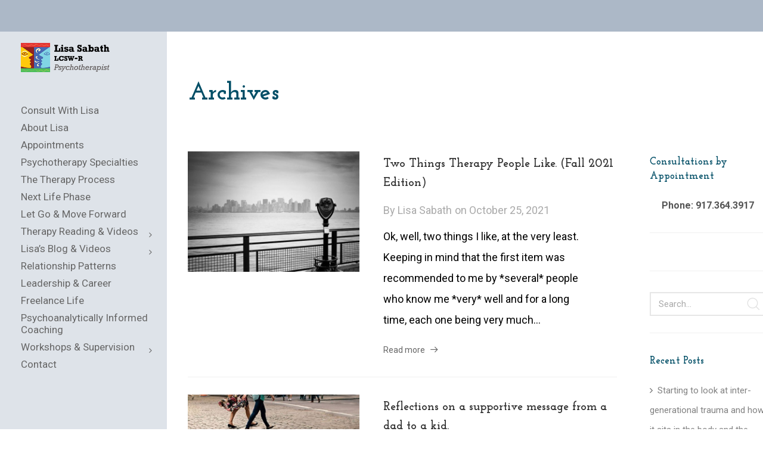

--- FILE ---
content_type: text/html; charset=UTF-8
request_url: https://lisasabath.com/tag/adolescence/
body_size: 16371
content:
<!DOCTYPE html>
<html lang="en-US">
<head>

	<meta charset="UTF-8" />

    <meta name="viewport" content="width=device-width, initial-scale=1, maximum-scale=1">
	<meta property="og:image" content="/wp-content/uploads/2020/05/new-york-washington-square-new-york-city-ny076.jpg">
	<meta name="google-site-verification" content="J7Ux9XM2-yUbQIy7qjSts5HtzQYR8iJ8G3wRU7aPBbs" />

                            <script>
                            /* You can add more configuration options to webfontloader by previously defining the WebFontConfig with your options */
                            if ( typeof WebFontConfig === "undefined" ) {
                                WebFontConfig = new Object();
                            }
                            WebFontConfig['google'] = {families: ['Roboto:400', 'Josefin+Slab:700&subset=latin']};

                            (function() {
                                var wf = document.createElement( 'script' );
                                wf.src = 'https://ajax.go' + 'ogleapis.com/ajax/libs/webfont/1.5.3/webfont.js';
                                wf.type = 'text/javascript';
                                wf.async = 'true';
                                var s = document.getElementsByTagName( 'script' )[0];
                                s.parentNode.insertBefore( wf, s );
                            })();
                        </script>
                        <meta name='robots' content='index, follow, max-image-preview:large, max-snippet:-1, max-video-preview:-1' />

	<!-- This site is optimized with the Yoast SEO plugin v26.6 - https://yoast.com/wordpress/plugins/seo/ -->
	<title>adolescence Archives - New York Psychotherapy &amp; Coaching</title>
	<link rel="canonical" href="https://lisasabath.com/tag/adolescence/" />
	<meta property="og:locale" content="en_US" />
	<meta property="og:type" content="article" />
	<meta property="og:title" content="adolescence Archives - New York Psychotherapy &amp; Coaching" />
	<meta property="og:url" content="https://lisasabath.com/tag/adolescence/" />
	<meta property="og:site_name" content="New York Psychotherapy &amp; Coaching" />
	<meta name="twitter:card" content="summary_large_image" />
	<script type="application/ld+json" class="yoast-schema-graph">{"@context":"https://schema.org","@graph":[{"@type":"CollectionPage","@id":"https://lisasabath.com/tag/adolescence/","url":"https://lisasabath.com/tag/adolescence/","name":"adolescence Archives - New York Psychotherapy &amp; Coaching","isPartOf":{"@id":"https://lisasabath.com/#website"},"primaryImageOfPage":{"@id":"https://lisasabath.com/tag/adolescence/#primaryimage"},"image":{"@id":"https://lisasabath.com/tag/adolescence/#primaryimage"},"thumbnailUrl":"https://lisasabath.com/wp-content/uploads/2020/05/skyline-1.jpg","breadcrumb":{"@id":"https://lisasabath.com/tag/adolescence/#breadcrumb"},"inLanguage":"en-US"},{"@type":"ImageObject","inLanguage":"en-US","@id":"https://lisasabath.com/tag/adolescence/#primaryimage","url":"https://lisasabath.com/wp-content/uploads/2020/05/skyline-1.jpg","contentUrl":"https://lisasabath.com/wp-content/uploads/2020/05/skyline-1.jpg","width":900,"height":900,"caption":"Reflective, reflection, self-reflective"},{"@type":"BreadcrumbList","@id":"https://lisasabath.com/tag/adolescence/#breadcrumb","itemListElement":[{"@type":"ListItem","position":1,"name":"Home","item":"https://lisasabath.com/"},{"@type":"ListItem","position":2,"name":"adolescence"}]},{"@type":"WebSite","@id":"https://lisasabath.com/#website","url":"https://lisasabath.com/","name":"New York Psychotherapy","description":"Lisa Sabath, LCSW-R","publisher":{"@id":"https://lisasabath.com/#/schema/person/9e74363d011e16dffc2265891b1ddcd6"},"potentialAction":[{"@type":"SearchAction","target":{"@type":"EntryPoint","urlTemplate":"https://lisasabath.com/?s={search_term_string}"},"query-input":{"@type":"PropertyValueSpecification","valueRequired":true,"valueName":"search_term_string"}}],"inLanguage":"en-US"},{"@type":["Person","Organization"],"@id":"https://lisasabath.com/#/schema/person/9e74363d011e16dffc2265891b1ddcd6","name":"Lisa Sabath","image":{"@type":"ImageObject","inLanguage":"en-US","@id":"https://lisasabath.com/#/schema/person/image/","url":"https://secure.gravatar.com/avatar/73032a5d1f85da7a9c2e2f227006b3f15d22fcbb59fef1ccbdceb650579c3a95?s=96&d=mm&r=g","contentUrl":"https://secure.gravatar.com/avatar/73032a5d1f85da7a9c2e2f227006b3f15d22fcbb59fef1ccbdceb650579c3a95?s=96&d=mm&r=g","caption":"Lisa Sabath"},"logo":{"@id":"https://lisasabath.com/#/schema/person/image/"},"sameAs":["https://lisasabath.com"]}]}</script>
	<!-- / Yoast SEO plugin. -->


<link rel='dns-prefetch' href='//fonts.googleapis.com' />
<link rel="alternate" type="application/rss+xml" title="New York Psychotherapy &amp; Coaching &raquo; Feed" href="https://lisasabath.com/feed/" />
<link rel="alternate" type="application/rss+xml" title="New York Psychotherapy &amp; Coaching &raquo; Comments Feed" href="https://lisasabath.com/comments/feed/" />
<link rel="alternate" type="application/rss+xml" title="New York Psychotherapy &amp; Coaching &raquo; adolescence Tag Feed" href="https://lisasabath.com/tag/adolescence/feed/" />
<style id='wp-img-auto-sizes-contain-inline-css' type='text/css'>
img:is([sizes=auto i],[sizes^="auto," i]){contain-intrinsic-size:3000px 1500px}
/*# sourceURL=wp-img-auto-sizes-contain-inline-css */
</style>
<style id='wp-emoji-styles-inline-css' type='text/css'>

	img.wp-smiley, img.emoji {
		display: inline !important;
		border: none !important;
		box-shadow: none !important;
		height: 1em !important;
		width: 1em !important;
		margin: 0 0.07em !important;
		vertical-align: -0.1em !important;
		background: none !important;
		padding: 0 !important;
	}
/*# sourceURL=wp-emoji-styles-inline-css */
</style>
<style id='wp-block-library-inline-css' type='text/css'>
:root{--wp-block-synced-color:#7a00df;--wp-block-synced-color--rgb:122,0,223;--wp-bound-block-color:var(--wp-block-synced-color);--wp-editor-canvas-background:#ddd;--wp-admin-theme-color:#007cba;--wp-admin-theme-color--rgb:0,124,186;--wp-admin-theme-color-darker-10:#006ba1;--wp-admin-theme-color-darker-10--rgb:0,107,160.5;--wp-admin-theme-color-darker-20:#005a87;--wp-admin-theme-color-darker-20--rgb:0,90,135;--wp-admin-border-width-focus:2px}@media (min-resolution:192dpi){:root{--wp-admin-border-width-focus:1.5px}}.wp-element-button{cursor:pointer}:root .has-very-light-gray-background-color{background-color:#eee}:root .has-very-dark-gray-background-color{background-color:#313131}:root .has-very-light-gray-color{color:#eee}:root .has-very-dark-gray-color{color:#313131}:root .has-vivid-green-cyan-to-vivid-cyan-blue-gradient-background{background:linear-gradient(135deg,#00d084,#0693e3)}:root .has-purple-crush-gradient-background{background:linear-gradient(135deg,#34e2e4,#4721fb 50%,#ab1dfe)}:root .has-hazy-dawn-gradient-background{background:linear-gradient(135deg,#faaca8,#dad0ec)}:root .has-subdued-olive-gradient-background{background:linear-gradient(135deg,#fafae1,#67a671)}:root .has-atomic-cream-gradient-background{background:linear-gradient(135deg,#fdd79a,#004a59)}:root .has-nightshade-gradient-background{background:linear-gradient(135deg,#330968,#31cdcf)}:root .has-midnight-gradient-background{background:linear-gradient(135deg,#020381,#2874fc)}:root{--wp--preset--font-size--normal:16px;--wp--preset--font-size--huge:42px}.has-regular-font-size{font-size:1em}.has-larger-font-size{font-size:2.625em}.has-normal-font-size{font-size:var(--wp--preset--font-size--normal)}.has-huge-font-size{font-size:var(--wp--preset--font-size--huge)}.has-text-align-center{text-align:center}.has-text-align-left{text-align:left}.has-text-align-right{text-align:right}.has-fit-text{white-space:nowrap!important}#end-resizable-editor-section{display:none}.aligncenter{clear:both}.items-justified-left{justify-content:flex-start}.items-justified-center{justify-content:center}.items-justified-right{justify-content:flex-end}.items-justified-space-between{justify-content:space-between}.screen-reader-text{border:0;clip-path:inset(50%);height:1px;margin:-1px;overflow:hidden;padding:0;position:absolute;width:1px;word-wrap:normal!important}.screen-reader-text:focus{background-color:#ddd;clip-path:none;color:#444;display:block;font-size:1em;height:auto;left:5px;line-height:normal;padding:15px 23px 14px;text-decoration:none;top:5px;width:auto;z-index:100000}html :where(.has-border-color){border-style:solid}html :where([style*=border-top-color]){border-top-style:solid}html :where([style*=border-right-color]){border-right-style:solid}html :where([style*=border-bottom-color]){border-bottom-style:solid}html :where([style*=border-left-color]){border-left-style:solid}html :where([style*=border-width]){border-style:solid}html :where([style*=border-top-width]){border-top-style:solid}html :where([style*=border-right-width]){border-right-style:solid}html :where([style*=border-bottom-width]){border-bottom-style:solid}html :where([style*=border-left-width]){border-left-style:solid}html :where(img[class*=wp-image-]){height:auto;max-width:100%}:where(figure){margin:0 0 1em}html :where(.is-position-sticky){--wp-admin--admin-bar--position-offset:var(--wp-admin--admin-bar--height,0px)}@media screen and (max-width:600px){html :where(.is-position-sticky){--wp-admin--admin-bar--position-offset:0px}}

/*# sourceURL=wp-block-library-inline-css */
</style><style id='wp-block-heading-inline-css' type='text/css'>
h1:where(.wp-block-heading).has-background,h2:where(.wp-block-heading).has-background,h3:where(.wp-block-heading).has-background,h4:where(.wp-block-heading).has-background,h5:where(.wp-block-heading).has-background,h6:where(.wp-block-heading).has-background{padding:1.25em 2.375em}h1.has-text-align-left[style*=writing-mode]:where([style*=vertical-lr]),h1.has-text-align-right[style*=writing-mode]:where([style*=vertical-rl]),h2.has-text-align-left[style*=writing-mode]:where([style*=vertical-lr]),h2.has-text-align-right[style*=writing-mode]:where([style*=vertical-rl]),h3.has-text-align-left[style*=writing-mode]:where([style*=vertical-lr]),h3.has-text-align-right[style*=writing-mode]:where([style*=vertical-rl]),h4.has-text-align-left[style*=writing-mode]:where([style*=vertical-lr]),h4.has-text-align-right[style*=writing-mode]:where([style*=vertical-rl]),h5.has-text-align-left[style*=writing-mode]:where([style*=vertical-lr]),h5.has-text-align-right[style*=writing-mode]:where([style*=vertical-rl]),h6.has-text-align-left[style*=writing-mode]:where([style*=vertical-lr]),h6.has-text-align-right[style*=writing-mode]:where([style*=vertical-rl]){rotate:180deg}
/*# sourceURL=https://lisasabath.com/wp-includes/blocks/heading/style.min.css */
</style>
<style id='wp-block-image-inline-css' type='text/css'>
.wp-block-image>a,.wp-block-image>figure>a{display:inline-block}.wp-block-image img{box-sizing:border-box;height:auto;max-width:100%;vertical-align:bottom}@media not (prefers-reduced-motion){.wp-block-image img.hide{visibility:hidden}.wp-block-image img.show{animation:show-content-image .4s}}.wp-block-image[style*=border-radius] img,.wp-block-image[style*=border-radius]>a{border-radius:inherit}.wp-block-image.has-custom-border img{box-sizing:border-box}.wp-block-image.aligncenter{text-align:center}.wp-block-image.alignfull>a,.wp-block-image.alignwide>a{width:100%}.wp-block-image.alignfull img,.wp-block-image.alignwide img{height:auto;width:100%}.wp-block-image .aligncenter,.wp-block-image .alignleft,.wp-block-image .alignright,.wp-block-image.aligncenter,.wp-block-image.alignleft,.wp-block-image.alignright{display:table}.wp-block-image .aligncenter>figcaption,.wp-block-image .alignleft>figcaption,.wp-block-image .alignright>figcaption,.wp-block-image.aligncenter>figcaption,.wp-block-image.alignleft>figcaption,.wp-block-image.alignright>figcaption{caption-side:bottom;display:table-caption}.wp-block-image .alignleft{float:left;margin:.5em 1em .5em 0}.wp-block-image .alignright{float:right;margin:.5em 0 .5em 1em}.wp-block-image .aligncenter{margin-left:auto;margin-right:auto}.wp-block-image :where(figcaption){margin-bottom:1em;margin-top:.5em}.wp-block-image.is-style-circle-mask img{border-radius:9999px}@supports ((-webkit-mask-image:none) or (mask-image:none)) or (-webkit-mask-image:none){.wp-block-image.is-style-circle-mask img{border-radius:0;-webkit-mask-image:url('data:image/svg+xml;utf8,<svg viewBox="0 0 100 100" xmlns="http://www.w3.org/2000/svg"><circle cx="50" cy="50" r="50"/></svg>');mask-image:url('data:image/svg+xml;utf8,<svg viewBox="0 0 100 100" xmlns="http://www.w3.org/2000/svg"><circle cx="50" cy="50" r="50"/></svg>');mask-mode:alpha;-webkit-mask-position:center;mask-position:center;-webkit-mask-repeat:no-repeat;mask-repeat:no-repeat;-webkit-mask-size:contain;mask-size:contain}}:root :where(.wp-block-image.is-style-rounded img,.wp-block-image .is-style-rounded img){border-radius:9999px}.wp-block-image figure{margin:0}.wp-lightbox-container{display:flex;flex-direction:column;position:relative}.wp-lightbox-container img{cursor:zoom-in}.wp-lightbox-container img:hover+button{opacity:1}.wp-lightbox-container button{align-items:center;backdrop-filter:blur(16px) saturate(180%);background-color:#5a5a5a40;border:none;border-radius:4px;cursor:zoom-in;display:flex;height:20px;justify-content:center;opacity:0;padding:0;position:absolute;right:16px;text-align:center;top:16px;width:20px;z-index:100}@media not (prefers-reduced-motion){.wp-lightbox-container button{transition:opacity .2s ease}}.wp-lightbox-container button:focus-visible{outline:3px auto #5a5a5a40;outline:3px auto -webkit-focus-ring-color;outline-offset:3px}.wp-lightbox-container button:hover{cursor:pointer;opacity:1}.wp-lightbox-container button:focus{opacity:1}.wp-lightbox-container button:focus,.wp-lightbox-container button:hover,.wp-lightbox-container button:not(:hover):not(:active):not(.has-background){background-color:#5a5a5a40;border:none}.wp-lightbox-overlay{box-sizing:border-box;cursor:zoom-out;height:100vh;left:0;overflow:hidden;position:fixed;top:0;visibility:hidden;width:100%;z-index:100000}.wp-lightbox-overlay .close-button{align-items:center;cursor:pointer;display:flex;justify-content:center;min-height:40px;min-width:40px;padding:0;position:absolute;right:calc(env(safe-area-inset-right) + 16px);top:calc(env(safe-area-inset-top) + 16px);z-index:5000000}.wp-lightbox-overlay .close-button:focus,.wp-lightbox-overlay .close-button:hover,.wp-lightbox-overlay .close-button:not(:hover):not(:active):not(.has-background){background:none;border:none}.wp-lightbox-overlay .lightbox-image-container{height:var(--wp--lightbox-container-height);left:50%;overflow:hidden;position:absolute;top:50%;transform:translate(-50%,-50%);transform-origin:top left;width:var(--wp--lightbox-container-width);z-index:9999999999}.wp-lightbox-overlay .wp-block-image{align-items:center;box-sizing:border-box;display:flex;height:100%;justify-content:center;margin:0;position:relative;transform-origin:0 0;width:100%;z-index:3000000}.wp-lightbox-overlay .wp-block-image img{height:var(--wp--lightbox-image-height);min-height:var(--wp--lightbox-image-height);min-width:var(--wp--lightbox-image-width);width:var(--wp--lightbox-image-width)}.wp-lightbox-overlay .wp-block-image figcaption{display:none}.wp-lightbox-overlay button{background:none;border:none}.wp-lightbox-overlay .scrim{background-color:#fff;height:100%;opacity:.9;position:absolute;width:100%;z-index:2000000}.wp-lightbox-overlay.active{visibility:visible}@media not (prefers-reduced-motion){.wp-lightbox-overlay.active{animation:turn-on-visibility .25s both}.wp-lightbox-overlay.active img{animation:turn-on-visibility .35s both}.wp-lightbox-overlay.show-closing-animation:not(.active){animation:turn-off-visibility .35s both}.wp-lightbox-overlay.show-closing-animation:not(.active) img{animation:turn-off-visibility .25s both}.wp-lightbox-overlay.zoom.active{animation:none;opacity:1;visibility:visible}.wp-lightbox-overlay.zoom.active .lightbox-image-container{animation:lightbox-zoom-in .4s}.wp-lightbox-overlay.zoom.active .lightbox-image-container img{animation:none}.wp-lightbox-overlay.zoom.active .scrim{animation:turn-on-visibility .4s forwards}.wp-lightbox-overlay.zoom.show-closing-animation:not(.active){animation:none}.wp-lightbox-overlay.zoom.show-closing-animation:not(.active) .lightbox-image-container{animation:lightbox-zoom-out .4s}.wp-lightbox-overlay.zoom.show-closing-animation:not(.active) .lightbox-image-container img{animation:none}.wp-lightbox-overlay.zoom.show-closing-animation:not(.active) .scrim{animation:turn-off-visibility .4s forwards}}@keyframes show-content-image{0%{visibility:hidden}99%{visibility:hidden}to{visibility:visible}}@keyframes turn-on-visibility{0%{opacity:0}to{opacity:1}}@keyframes turn-off-visibility{0%{opacity:1;visibility:visible}99%{opacity:0;visibility:visible}to{opacity:0;visibility:hidden}}@keyframes lightbox-zoom-in{0%{transform:translate(calc((-100vw + var(--wp--lightbox-scrollbar-width))/2 + var(--wp--lightbox-initial-left-position)),calc(-50vh + var(--wp--lightbox-initial-top-position))) scale(var(--wp--lightbox-scale))}to{transform:translate(-50%,-50%) scale(1)}}@keyframes lightbox-zoom-out{0%{transform:translate(-50%,-50%) scale(1);visibility:visible}99%{visibility:visible}to{transform:translate(calc((-100vw + var(--wp--lightbox-scrollbar-width))/2 + var(--wp--lightbox-initial-left-position)),calc(-50vh + var(--wp--lightbox-initial-top-position))) scale(var(--wp--lightbox-scale));visibility:hidden}}
/*# sourceURL=https://lisasabath.com/wp-includes/blocks/image/style.min.css */
</style>
<style id='wp-block-paragraph-inline-css' type='text/css'>
.is-small-text{font-size:.875em}.is-regular-text{font-size:1em}.is-large-text{font-size:2.25em}.is-larger-text{font-size:3em}.has-drop-cap:not(:focus):first-letter{float:left;font-size:8.4em;font-style:normal;font-weight:100;line-height:.68;margin:.05em .1em 0 0;text-transform:uppercase}body.rtl .has-drop-cap:not(:focus):first-letter{float:none;margin-left:.1em}p.has-drop-cap.has-background{overflow:hidden}:root :where(p.has-background){padding:1.25em 2.375em}:where(p.has-text-color:not(.has-link-color)) a{color:inherit}p.has-text-align-left[style*="writing-mode:vertical-lr"],p.has-text-align-right[style*="writing-mode:vertical-rl"]{rotate:180deg}
/*# sourceURL=https://lisasabath.com/wp-includes/blocks/paragraph/style.min.css */
</style>
<style id='wp-block-preformatted-inline-css' type='text/css'>
.wp-block-preformatted{box-sizing:border-box;white-space:pre-wrap}:where(.wp-block-preformatted.has-background){padding:1.25em 2.375em}
/*# sourceURL=https://lisasabath.com/wp-includes/blocks/preformatted/style.min.css */
</style>
<style id='global-styles-inline-css' type='text/css'>
:root{--wp--preset--aspect-ratio--square: 1;--wp--preset--aspect-ratio--4-3: 4/3;--wp--preset--aspect-ratio--3-4: 3/4;--wp--preset--aspect-ratio--3-2: 3/2;--wp--preset--aspect-ratio--2-3: 2/3;--wp--preset--aspect-ratio--16-9: 16/9;--wp--preset--aspect-ratio--9-16: 9/16;--wp--preset--color--black: #000000;--wp--preset--color--cyan-bluish-gray: #abb8c3;--wp--preset--color--white: #ffffff;--wp--preset--color--pale-pink: #f78da7;--wp--preset--color--vivid-red: #cf2e2e;--wp--preset--color--luminous-vivid-orange: #ff6900;--wp--preset--color--luminous-vivid-amber: #fcb900;--wp--preset--color--light-green-cyan: #7bdcb5;--wp--preset--color--vivid-green-cyan: #00d084;--wp--preset--color--pale-cyan-blue: #8ed1fc;--wp--preset--color--vivid-cyan-blue: #0693e3;--wp--preset--color--vivid-purple: #9b51e0;--wp--preset--gradient--vivid-cyan-blue-to-vivid-purple: linear-gradient(135deg,rgb(6,147,227) 0%,rgb(155,81,224) 100%);--wp--preset--gradient--light-green-cyan-to-vivid-green-cyan: linear-gradient(135deg,rgb(122,220,180) 0%,rgb(0,208,130) 100%);--wp--preset--gradient--luminous-vivid-amber-to-luminous-vivid-orange: linear-gradient(135deg,rgb(252,185,0) 0%,rgb(255,105,0) 100%);--wp--preset--gradient--luminous-vivid-orange-to-vivid-red: linear-gradient(135deg,rgb(255,105,0) 0%,rgb(207,46,46) 100%);--wp--preset--gradient--very-light-gray-to-cyan-bluish-gray: linear-gradient(135deg,rgb(238,238,238) 0%,rgb(169,184,195) 100%);--wp--preset--gradient--cool-to-warm-spectrum: linear-gradient(135deg,rgb(74,234,220) 0%,rgb(151,120,209) 20%,rgb(207,42,186) 40%,rgb(238,44,130) 60%,rgb(251,105,98) 80%,rgb(254,248,76) 100%);--wp--preset--gradient--blush-light-purple: linear-gradient(135deg,rgb(255,206,236) 0%,rgb(152,150,240) 100%);--wp--preset--gradient--blush-bordeaux: linear-gradient(135deg,rgb(254,205,165) 0%,rgb(254,45,45) 50%,rgb(107,0,62) 100%);--wp--preset--gradient--luminous-dusk: linear-gradient(135deg,rgb(255,203,112) 0%,rgb(199,81,192) 50%,rgb(65,88,208) 100%);--wp--preset--gradient--pale-ocean: linear-gradient(135deg,rgb(255,245,203) 0%,rgb(182,227,212) 50%,rgb(51,167,181) 100%);--wp--preset--gradient--electric-grass: linear-gradient(135deg,rgb(202,248,128) 0%,rgb(113,206,126) 100%);--wp--preset--gradient--midnight: linear-gradient(135deg,rgb(2,3,129) 0%,rgb(40,116,252) 100%);--wp--preset--font-size--small: 13px;--wp--preset--font-size--medium: 20px;--wp--preset--font-size--large: 36px;--wp--preset--font-size--x-large: 42px;--wp--preset--spacing--20: 0.44rem;--wp--preset--spacing--30: 0.67rem;--wp--preset--spacing--40: 1rem;--wp--preset--spacing--50: 1.5rem;--wp--preset--spacing--60: 2.25rem;--wp--preset--spacing--70: 3.38rem;--wp--preset--spacing--80: 5.06rem;--wp--preset--shadow--natural: 6px 6px 9px rgba(0, 0, 0, 0.2);--wp--preset--shadow--deep: 12px 12px 50px rgba(0, 0, 0, 0.4);--wp--preset--shadow--sharp: 6px 6px 0px rgba(0, 0, 0, 0.2);--wp--preset--shadow--outlined: 6px 6px 0px -3px rgb(255, 255, 255), 6px 6px rgb(0, 0, 0);--wp--preset--shadow--crisp: 6px 6px 0px rgb(0, 0, 0);}:where(.is-layout-flex){gap: 0.5em;}:where(.is-layout-grid){gap: 0.5em;}body .is-layout-flex{display: flex;}.is-layout-flex{flex-wrap: wrap;align-items: center;}.is-layout-flex > :is(*, div){margin: 0;}body .is-layout-grid{display: grid;}.is-layout-grid > :is(*, div){margin: 0;}:where(.wp-block-columns.is-layout-flex){gap: 2em;}:where(.wp-block-columns.is-layout-grid){gap: 2em;}:where(.wp-block-post-template.is-layout-flex){gap: 1.25em;}:where(.wp-block-post-template.is-layout-grid){gap: 1.25em;}.has-black-color{color: var(--wp--preset--color--black) !important;}.has-cyan-bluish-gray-color{color: var(--wp--preset--color--cyan-bluish-gray) !important;}.has-white-color{color: var(--wp--preset--color--white) !important;}.has-pale-pink-color{color: var(--wp--preset--color--pale-pink) !important;}.has-vivid-red-color{color: var(--wp--preset--color--vivid-red) !important;}.has-luminous-vivid-orange-color{color: var(--wp--preset--color--luminous-vivid-orange) !important;}.has-luminous-vivid-amber-color{color: var(--wp--preset--color--luminous-vivid-amber) !important;}.has-light-green-cyan-color{color: var(--wp--preset--color--light-green-cyan) !important;}.has-vivid-green-cyan-color{color: var(--wp--preset--color--vivid-green-cyan) !important;}.has-pale-cyan-blue-color{color: var(--wp--preset--color--pale-cyan-blue) !important;}.has-vivid-cyan-blue-color{color: var(--wp--preset--color--vivid-cyan-blue) !important;}.has-vivid-purple-color{color: var(--wp--preset--color--vivid-purple) !important;}.has-black-background-color{background-color: var(--wp--preset--color--black) !important;}.has-cyan-bluish-gray-background-color{background-color: var(--wp--preset--color--cyan-bluish-gray) !important;}.has-white-background-color{background-color: var(--wp--preset--color--white) !important;}.has-pale-pink-background-color{background-color: var(--wp--preset--color--pale-pink) !important;}.has-vivid-red-background-color{background-color: var(--wp--preset--color--vivid-red) !important;}.has-luminous-vivid-orange-background-color{background-color: var(--wp--preset--color--luminous-vivid-orange) !important;}.has-luminous-vivid-amber-background-color{background-color: var(--wp--preset--color--luminous-vivid-amber) !important;}.has-light-green-cyan-background-color{background-color: var(--wp--preset--color--light-green-cyan) !important;}.has-vivid-green-cyan-background-color{background-color: var(--wp--preset--color--vivid-green-cyan) !important;}.has-pale-cyan-blue-background-color{background-color: var(--wp--preset--color--pale-cyan-blue) !important;}.has-vivid-cyan-blue-background-color{background-color: var(--wp--preset--color--vivid-cyan-blue) !important;}.has-vivid-purple-background-color{background-color: var(--wp--preset--color--vivid-purple) !important;}.has-black-border-color{border-color: var(--wp--preset--color--black) !important;}.has-cyan-bluish-gray-border-color{border-color: var(--wp--preset--color--cyan-bluish-gray) !important;}.has-white-border-color{border-color: var(--wp--preset--color--white) !important;}.has-pale-pink-border-color{border-color: var(--wp--preset--color--pale-pink) !important;}.has-vivid-red-border-color{border-color: var(--wp--preset--color--vivid-red) !important;}.has-luminous-vivid-orange-border-color{border-color: var(--wp--preset--color--luminous-vivid-orange) !important;}.has-luminous-vivid-amber-border-color{border-color: var(--wp--preset--color--luminous-vivid-amber) !important;}.has-light-green-cyan-border-color{border-color: var(--wp--preset--color--light-green-cyan) !important;}.has-vivid-green-cyan-border-color{border-color: var(--wp--preset--color--vivid-green-cyan) !important;}.has-pale-cyan-blue-border-color{border-color: var(--wp--preset--color--pale-cyan-blue) !important;}.has-vivid-cyan-blue-border-color{border-color: var(--wp--preset--color--vivid-cyan-blue) !important;}.has-vivid-purple-border-color{border-color: var(--wp--preset--color--vivid-purple) !important;}.has-vivid-cyan-blue-to-vivid-purple-gradient-background{background: var(--wp--preset--gradient--vivid-cyan-blue-to-vivid-purple) !important;}.has-light-green-cyan-to-vivid-green-cyan-gradient-background{background: var(--wp--preset--gradient--light-green-cyan-to-vivid-green-cyan) !important;}.has-luminous-vivid-amber-to-luminous-vivid-orange-gradient-background{background: var(--wp--preset--gradient--luminous-vivid-amber-to-luminous-vivid-orange) !important;}.has-luminous-vivid-orange-to-vivid-red-gradient-background{background: var(--wp--preset--gradient--luminous-vivid-orange-to-vivid-red) !important;}.has-very-light-gray-to-cyan-bluish-gray-gradient-background{background: var(--wp--preset--gradient--very-light-gray-to-cyan-bluish-gray) !important;}.has-cool-to-warm-spectrum-gradient-background{background: var(--wp--preset--gradient--cool-to-warm-spectrum) !important;}.has-blush-light-purple-gradient-background{background: var(--wp--preset--gradient--blush-light-purple) !important;}.has-blush-bordeaux-gradient-background{background: var(--wp--preset--gradient--blush-bordeaux) !important;}.has-luminous-dusk-gradient-background{background: var(--wp--preset--gradient--luminous-dusk) !important;}.has-pale-ocean-gradient-background{background: var(--wp--preset--gradient--pale-ocean) !important;}.has-electric-grass-gradient-background{background: var(--wp--preset--gradient--electric-grass) !important;}.has-midnight-gradient-background{background: var(--wp--preset--gradient--midnight) !important;}.has-small-font-size{font-size: var(--wp--preset--font-size--small) !important;}.has-medium-font-size{font-size: var(--wp--preset--font-size--medium) !important;}.has-large-font-size{font-size: var(--wp--preset--font-size--large) !important;}.has-x-large-font-size{font-size: var(--wp--preset--font-size--x-large) !important;}
/*# sourceURL=global-styles-inline-css */
</style>

<style id='classic-theme-styles-inline-css' type='text/css'>
/*! This file is auto-generated */
.wp-block-button__link{color:#fff;background-color:#32373c;border-radius:9999px;box-shadow:none;text-decoration:none;padding:calc(.667em + 2px) calc(1.333em + 2px);font-size:1.125em}.wp-block-file__button{background:#32373c;color:#fff;text-decoration:none}
/*# sourceURL=/wp-includes/css/classic-themes.min.css */
</style>
<link rel='stylesheet' id='simple-banner-style-css' href='https://lisasabath.com/wp-content/plugins/simple-banner/simple-banner.css?ver=3.2.1' type='text/css' media='all' />
<link rel='stylesheet' id='bootstrap-css' href='https://lisasabath.com/wp-content/themes/engage/css/bootstrap.min.css?ver=6.9' type='text/css' media='all' />
<link rel='stylesheet' id='font-awesome-css' href='https://lisasabath.com/wp-content/themes/engage/css/font-awesome/css/font-awesome.min.css?ver=5.7.1' type='text/css' media='all' />
<link rel='stylesheet' id='animate-css' href='https://lisasabath.com/wp-content/themes/engage/css/scripts/animate.min.css?ver=6.9' type='text/css' media='all' />
<link rel='stylesheet' id='engage-styles-css' href='https://lisasabath.com/wp-content/themes/engage/style.css?ver=1.0.63' type='text/css' media='all' />
<link rel='stylesheet' id='engage-child-styles-css' href='https://lisasabath.com/wp-content/themes/engage-child/style.css?ver=6.9' type='text/css' media='all' />
<link rel='stylesheet' id='vntd-google-font-primary-css' href='//fonts.googleapis.com/css?family=Josefin+Slab%3A400%2C700&#038;ver=6.9' type='text/css' media='all' />
<link rel='stylesheet' id='vntd-google-font-body-css' href='//fonts.googleapis.com/css?family=Roboto%3A300%2C400%2C700&#038;ver=6.9' type='text/css' media='all' />
<link rel='stylesheet' id='engage-icons-css' href='https://lisasabath.com/wp-content/themes/engage/css/engage-icons/css/style.css?ver=6.9' type='text/css' media='all' />
<link rel='stylesheet' id='engage-ui-css' href='https://lisasabath.com/wp-content/themes/engage/css/ui.css?ver=1.0.3' type='text/css' media='all' />
<link rel='stylesheet' id='engage-responsive-css' href='https://lisasabath.com/wp-content/themes/engage/css/responsive.css?ver=1.0.5' type='text/css' media='all' />
<link rel='stylesheet' id='engage-dynamic-css-css' href='https://lisasabath.com/wp-admin/admin-ajax.php?action=engage_dynamic_css&#038;ver=6.9' type='text/css' media='all' />
<link rel='stylesheet' id='magnific-popup-css' href='https://lisasabath.com/wp-content/themes/engage/css/plugins/magnific-popup.css?ver=6.9' type='text/css' media='all' />
<link rel='stylesheet' id='owl-carousel-css' href='https://lisasabath.com/wp-content/themes/engage/css/plugins/owl.carousel.css?ver=6.9' type='text/css' media='all' />
<link rel='stylesheet' id='redux-field-social-profiles-frontend-css-css' href='https://lisasabath.com/wp-content/plugins/engage-core//theme-panel/extensions/social_profiles/social_profiles/css/field_social_profiles_frontend.css?ver=1769839238' type='text/css' media='all' />
<script type="text/javascript" src="https://lisasabath.com/wp-includes/js/jquery/jquery.min.js?ver=3.7.1" id="jquery-core-js"></script>
<script type="text/javascript" src="https://lisasabath.com/wp-includes/js/jquery/jquery-migrate.min.js?ver=3.4.1" id="jquery-migrate-js"></script>
<script type="text/javascript" id="simple-banner-script-js-before">
/* <![CDATA[ */
const simpleBannerScriptParams = {"pro_version_enabled":"","debug_mode":false,"id":1820,"version":"3.2.1","banner_params":[{"hide_simple_banner":"no","simple_banner_prepend_element":false,"simple_banner_position":"","header_margin":"","header_padding":"","wp_body_open_enabled":false,"wp_body_open":true,"simple_banner_z_index":false,"simple_banner_text":"\u00a0","disabled_on_current_page":false,"disabled_pages_array":[],"is_current_page_a_post":true,"disabled_on_posts":false,"simple_banner_disabled_page_paths":false,"simple_banner_font_size":false,"simple_banner_color":"#acb8c7","simple_banner_text_color":"","simple_banner_link_color":"#ffffff","simple_banner_close_color":false,"simple_banner_custom_css":"","simple_banner_scrolling_custom_css":false,"simple_banner_text_custom_css":false,"simple_banner_button_css":false,"site_custom_css":"","keep_site_custom_css":"","site_custom_js":"","keep_site_custom_js":"","close_button_enabled":false,"close_button_expiration":false,"close_button_cookie_set":false,"current_date":{"date":"2026-01-31 06:00:38.814216","timezone_type":3,"timezone":"UTC"},"start_date":{"date":"2026-01-31 06:00:38.814223","timezone_type":3,"timezone":"UTC"},"end_date":{"date":"2026-01-31 06:00:38.814227","timezone_type":3,"timezone":"UTC"},"simple_banner_start_after_date":false,"simple_banner_remove_after_date":false,"simple_banner_insert_inside_element":false}]}
//# sourceURL=simple-banner-script-js-before
/* ]]> */
</script>
<script type="text/javascript" src="https://lisasabath.com/wp-content/plugins/simple-banner/simple-banner.js?ver=3.2.1" id="simple-banner-script-js"></script>
<script type="text/javascript" src="https://lisasabath.com/wp-content/themes/engage/js/plugins/appear/jquery.appear.js?ver=1.0.1" id="appear-js"></script>
<script></script><link rel="https://api.w.org/" href="https://lisasabath.com/wp-json/" /><link rel="alternate" title="JSON" type="application/json" href="https://lisasabath.com/wp-json/wp/v2/tags/30" /><link rel="EditURI" type="application/rsd+xml" title="RSD" href="https://lisasabath.com/xmlrpc.php?rsd" />
<meta name="generator" content="WordPress 6.9" />
<style id="simple-banner-background-color" type="text/css">.simple-banner{background:#acb8c7;}</style><style id="simple-banner-text-color" type="text/css">.simple-banner .simple-banner-text{color: #ffffff;}</style><style id="simple-banner-link-color" type="text/css">.simple-banner .simple-banner-text a{color:#ffffff;}</style><style id="simple-banner-z-index" type="text/css">.simple-banner{z-index: 99999;}</style><style id="simple-banner-site-custom-css-dummy" type="text/css"></style><script id="simple-banner-site-custom-js-dummy" type="text/javascript"></script><style type="text/css">.recentcomments a{display:inline !important;padding:0 !important;margin:0 !important;}</style><meta name="generator" content="Powered by WPBakery Page Builder - drag and drop page builder for WordPress."/>
		<style type="text/css" id="wp-custom-css">
			

#main-aside-menu > ul > li.current_page_item a {font-weight: bold !important;}

.header-left.header-aside-visible #aside-nav {
 background-color: #dee3e9 !important;
}

#footer, #footer .widget, #footer-main p {
    line-height: 1.5;
}

.testimonials-minimal .testimonial-content p::before, .page-content blockquote p::before {
    content: "";
}

blockquote, .page-content .wp-block-quote {border: none; font-style: italic; color: #4a6e88;}

#footer-main p, #footer-main, #footer .widget, .footer-main .widget-contact-details > div {
    color: #797979 !important;
    visibility: visible;
}

#main-aside-menu > ul > li > a {
	padding: 4px 15px;}

.page-title + section.section-page, .page-with-vc .page-title + section.section-page:not(.page-layout-one-sidebar):not(.page-layout-two-sidebars) #page-content > .vc_row:first-child, .page-with-vc .page-title + section.section-page:not(.page-layout-one-sidebar):not(.page-layout-two-sidebars) #page-content > .vc_section:first-child, .page-with-vc .page-title + section.section-page.page-layout-one-sidebar, .page-with-vc .page-title + section.section-page.page-layout-two-sidebars {
    padding-top: 0px;
}

#main-content {margin-left: 20px !important;}

.page-content blockquote p::before {
    margin-right: -4px;
}

.covid19 {text-align: center; font-family: Josefin Slab; font-weight: 700; color: #660000;}

.page-id-24 #page-title , .page-id-45 #page-title {visibility: hidden; display: none;}

.post-holder .post-medias {background: #fff;}


.post-content.post-excerpt {margin-right: 30px;}

@media screen and (max-width: 800px) {

.post-medias img {padding-right: 30px;}
}

.hp_lisa {margin-right: 40px;}

.post-holder p {margin-right: 30px;}		</style>
		<style type="text/css" title="dynamic-css" class="options-output">#aside-logo{margin-top:72px;margin-bottom:49px;}#main-menu > ul > li > a,.main-menu > ul > li > a{text-transform:none;font-size:15px;opacity: 1;visibility: visible;-webkit-transition: opacity 0.24s ease-in-out;-moz-transition: opacity 0.24s ease-in-out;transition: opacity 0.24s ease-in-out;}.wf-loading #main-menu > ul > li > a,.wf-loading .main-menu > ul > li > a{opacity: 0;}.ie.wf-loading #main-menu > ul > li > a,.ie.wf-loading .main-menu > ul > li > a{visibility: hidden;}#wrapper #aside-nav{background-color:#e1e5eb;}.aside-nav #main-aside-menu > ul > li > a{font-size:17px;opacity: 1;visibility: visible;-webkit-transition: opacity 0.24s ease-in-out;-moz-transition: opacity 0.24s ease-in-out;transition: opacity 0.24s ease-in-out;}.wf-loading .aside-nav #main-aside-menu > ul > li > a{opacity: 0;}.ie.wf-loading .aside-nav #main-aside-menu > ul > li > a{visibility: hidden;}#aside-nav #main-aside-menu > ul > li.current-page-parent > a,#aside-nav #main-aside-menu > ul > li.current-page-ancestor > a,#aside-nav #main-aside-menu > ul > li.current-menu-ancestor > a,#aside-nav #main-aside-menu > ul > li.current_page_ancestor > a,#aside-nav #main-aside-menu > ul > li.current_page_item > a,#aside-nav #main-aside-menu > ul > li.current_page_ancestor > a,#aside-nav #main-aside-menu > ul > li.current_page_parent > a,.aside-nav #main-aside-menu > ul > li > a.is-open,.aside-nav #main-aside-menu ul > li.current_page_item > a{color:#004f66;}.aside-nav #main-aside-menu ul > li > a{color:#666666;}.aside-nav #main-aside-menu ul > li > a:hover{color:#004f66;}.aside-nav #main-aside-menu .dropdown-menu > li > a{opacity: 1;visibility: visible;-webkit-transition: opacity 0.24s ease-in-out;-moz-transition: opacity 0.24s ease-in-out;transition: opacity 0.24s ease-in-out;}.wf-loading .aside-nav #main-aside-menu .dropdown-menu > li > a{opacity: 0;}.ie.wf-loading .aside-nav #main-aside-menu .dropdown-menu > li > a{visibility: hidden;}#topbar,#topbar p{opacity: 1;visibility: visible;-webkit-transition: opacity 0.24s ease-in-out;-moz-transition: opacity 0.24s ease-in-out;transition: opacity 0.24s ease-in-out;}.wf-loading #topbar,.wf-loading #topbar p{opacity: 0;}.ie.wf-loading #topbar,.ie.wf-loading #topbar p{visibility: hidden;}#header #main-menu li:not(.mega-menu) > .dropdown-menu a{opacity: 1;visibility: visible;-webkit-transition: opacity 0.24s ease-in-out;-moz-transition: opacity 0.24s ease-in-out;transition: opacity 0.24s ease-in-out;}.wf-loading #header #main-menu li:not(.mega-menu) > .dropdown-menu a{opacity: 0;}.ie.wf-loading #header #main-menu li:not(.mega-menu) > .dropdown-menu a{visibility: hidden;}#header #main-menu > ul > li.mega-menu > ul.dropdown-menu > li > a{opacity: 1;visibility: visible;-webkit-transition: opacity 0.24s ease-in-out;-moz-transition: opacity 0.24s ease-in-out;transition: opacity 0.24s ease-in-out;}.wf-loading #header #main-menu > ul > li.mega-menu > ul.dropdown-menu > li > a{opacity: 0;}.ie.wf-loading #header #main-menu > ul > li.mega-menu > ul.dropdown-menu > li > a{visibility: hidden;}.page-title h1{font-size:42px;opacity: 1;visibility: visible;-webkit-transition: opacity 0.24s ease-in-out;-moz-transition: opacity 0.24s ease-in-out;transition: opacity 0.24s ease-in-out;}.wf-loading .page-title h1{opacity: 0;}.ie.wf-loading .page-title h1{visibility: hidden;}.page-title p.page-subtitle{opacity: 1;visibility: visible;-webkit-transition: opacity 0.24s ease-in-out;-moz-transition: opacity 0.24s ease-in-out;transition: opacity 0.24s ease-in-out;}.wf-loading .page-title p.page-subtitle{opacity: 0;}.ie.wf-loading .page-title p.page-subtitle{visibility: hidden;}#page-title{background-color:#ffffff;}#page-title.page-title-with-bg h1{opacity: 1;visibility: visible;-webkit-transition: opacity 0.24s ease-in-out;-moz-transition: opacity 0.24s ease-in-out;transition: opacity 0.24s ease-in-out;}.wf-loading #page-title.page-title-with-bg h1{opacity: 0;}.ie.wf-loading #page-title.page-title-with-bg h1{visibility: hidden;}#page-title.page-title-with-bg  p.page-subtitle{opacity: 1;visibility: visible;-webkit-transition: opacity 0.24s ease-in-out;-moz-transition: opacity 0.24s ease-in-out;transition: opacity 0.24s ease-in-out;}.wf-loading #page-title.page-title-with-bg  p.page-subtitle{opacity: 0;}.ie.wf-loading #page-title.page-title-with-bg  p.page-subtitle{visibility: hidden;}#footer .footer-widget .widget-title{text-transform:none;line-height:17px;letter-spacing:0px;font-size:17px;opacity: 1;visibility: visible;-webkit-transition: opacity 0.24s ease-in-out;-moz-transition: opacity 0.24s ease-in-out;transition: opacity 0.24s ease-in-out;}.wf-loading #footer .footer-widget .widget-title{opacity: 0;}.ie.wf-loading #footer .footer-widget .widget-title{visibility: hidden;}#footer-main p,#footer-main,#footer .widget,.footer-main .widget-contact-details > div{color:#ffffff;opacity: 1;visibility: visible;-webkit-transition: opacity 0.24s ease-in-out;-moz-transition: opacity 0.24s ease-in-out;transition: opacity 0.24s ease-in-out;}.wf-loading #footer-main p,.wf-loading #footer-main,.wf-loading #footer .widget,.wf-loading .footer-main .widget-contact-details > div{opacity: 0;}.ie.wf-loading #footer-main p,.ie.wf-loading #footer-main,.ie.wf-loading #footer .widget,.ie.wf-loading .footer-main .widget-contact-details > div{visibility: hidden;}#footer-main .widget ul li a{opacity: 1;visibility: visible;-webkit-transition: opacity 0.24s ease-in-out;-moz-transition: opacity 0.24s ease-in-out;transition: opacity 0.24s ease-in-out;}.wf-loading #footer-main .widget ul li a{opacity: 0;}.ie.wf-loading #footer-main .widget ul li a{visibility: hidden;}#footer-main .classic-meta-section{opacity: 1;visibility: visible;-webkit-transition: opacity 0.24s ease-in-out;-moz-transition: opacity 0.24s ease-in-out;transition: opacity 0.24s ease-in-out;}.wf-loading #footer-main .classic-meta-section{opacity: 0;}.ie.wf-loading #footer-main .classic-meta-section{visibility: hidden;}.footer-bottom .copyright, .footer-bottom p{line-height:15px;font-size:15px;opacity: 1;visibility: visible;-webkit-transition: opacity 0.24s ease-in-out;-moz-transition: opacity 0.24s ease-in-out;transition: opacity 0.24s ease-in-out;}.wf-loading .footer-bottom .copyright,.wf-loading  .footer-bottom p{opacity: 0;}.ie.wf-loading .footer-bottom .copyright,.ie.wf-loading  .footer-bottom p{visibility: hidden;}#footer,#footer .footer-bottom{background-color:#ffffff;}.footer-bottom{padding-bottom:70px;}.portfolio-item-caption h4 a,.portfolio-caption_overlay .portfolio-item-caption h4 a{opacity: 1;visibility: visible;-webkit-transition: opacity 0.24s ease-in-out;-moz-transition: opacity 0.24s ease-in-out;transition: opacity 0.24s ease-in-out;}.wf-loading .portfolio-item-caption h4 a,.wf-loading .portfolio-caption_overlay .portfolio-item-caption h4 a{opacity: 0;}.ie.wf-loading .portfolio-item-caption h4 a,.ie.wf-loading .portfolio-caption_overlay .portfolio-item-caption h4 a{visibility: hidden;}.portfolio-item-caption .caption-categories{opacity: 1;visibility: visible;-webkit-transition: opacity 0.24s ease-in-out;-moz-transition: opacity 0.24s ease-in-out;transition: opacity 0.24s ease-in-out;}.wf-loading .portfolio-item-caption .caption-categories{opacity: 0;}.ie.wf-loading .portfolio-item-caption .caption-categories{visibility: hidden;}.portfolio-nav{background-color:#ffffff;}.portfolio-nav.post-navigation{border-top:0px solid ;border-bottom:0px solid ;}.portfolio-nav.post-navigation{padding-top:50px;padding-bottom:50px;}.post-navigation a span.post-nav-title{opacity: 1;visibility: visible;-webkit-transition: opacity 0.24s ease-in-out;-moz-transition: opacity 0.24s ease-in-out;transition: opacity 0.24s ease-in-out;}.wf-loading .post-navigation a span.post-nav-title{opacity: 0;}.ie.wf-loading .post-navigation a span.post-nav-title{visibility: hidden;}.btn{text-transform:none;font-size:15px;opacity: 1;visibility: visible;-webkit-transition: opacity 0.24s ease-in-out;-moz-transition: opacity 0.24s ease-in-out;transition: opacity 0.24s ease-in-out;}.wf-loading .btn{opacity: 0;}.ie.wf-loading .btn{visibility: hidden;}.btn-small{opacity: 1;visibility: visible;-webkit-transition: opacity 0.24s ease-in-out;-moz-transition: opacity 0.24s ease-in-out;transition: opacity 0.24s ease-in-out;}.wf-loading .btn-small{opacity: 0;}.ie.wf-loading .btn-small{visibility: hidden;}.btn-medium{opacity: 1;visibility: visible;-webkit-transition: opacity 0.24s ease-in-out;-moz-transition: opacity 0.24s ease-in-out;transition: opacity 0.24s ease-in-out;}.wf-loading .btn-medium{opacity: 0;}.ie.wf-loading .btn-medium{visibility: hidden;}.btn-large{opacity: 1;visibility: visible;-webkit-transition: opacity 0.24s ease-in-out;-moz-transition: opacity 0.24s ease-in-out;transition: opacity 0.24s ease-in-out;}.wf-loading .btn-large{opacity: 0;}.ie.wf-loading .btn-large{visibility: hidden;}.btn-xxlarge{opacity: 1;visibility: visible;-webkit-transition: opacity 0.24s ease-in-out;-moz-transition: opacity 0.24s ease-in-out;transition: opacity 0.24s ease-in-out;}.wf-loading .btn-xxlarge{opacity: 0;}.ie.wf-loading .btn-xxlarge{visibility: hidden;}h2.cta-heading{opacity: 1;visibility: visible;-webkit-transition: opacity 0.24s ease-in-out;-moz-transition: opacity 0.24s ease-in-out;transition: opacity 0.24s ease-in-out;}.wf-loading h2.cta-heading{opacity: 0;}.ie.wf-loading h2.cta-heading{visibility: hidden;}.cta-subtitle{opacity: 1;visibility: visible;-webkit-transition: opacity 0.24s ease-in-out;-moz-transition: opacity 0.24s ease-in-out;transition: opacity 0.24s ease-in-out;}.wf-loading .cta-subtitle{opacity: 0;}.ie.wf-loading .cta-subtitle{visibility: hidden;}.vntd-content-box .simple-grid-title{opacity: 1;visibility: visible;-webkit-transition: opacity 0.24s ease-in-out;-moz-transition: opacity 0.24s ease-in-out;transition: opacity 0.24s ease-in-out;}.wf-loading .vntd-content-box .simple-grid-title{opacity: 0;}.ie.wf-loading .vntd-content-box .simple-grid-title{visibility: hidden;}.vntd-content-box .simple-grid-description{opacity: 1;visibility: visible;-webkit-transition: opacity 0.24s ease-in-out;-moz-transition: opacity 0.24s ease-in-out;transition: opacity 0.24s ease-in-out;}.wf-loading .vntd-content-box .simple-grid-description{opacity: 0;}.ie.wf-loading .vntd-content-box .simple-grid-description{visibility: hidden;}.vntd-content-box .simple-grid-btn{opacity: 1;visibility: visible;-webkit-transition: opacity 0.24s ease-in-out;-moz-transition: opacity 0.24s ease-in-out;transition: opacity 0.24s ease-in-out;}.wf-loading .vntd-content-box .simple-grid-btn{opacity: 0;}.ie.wf-loading .vntd-content-box .simple-grid-btn{visibility: hidden;}h5.icon-box-title{opacity: 1;visibility: visible;-webkit-transition: opacity 0.24s ease-in-out;-moz-transition: opacity 0.24s ease-in-out;transition: opacity 0.24s ease-in-out;}.wf-loading h5.icon-box-title{opacity: 0;}.ie.wf-loading h5.icon-box-title{visibility: hidden;}p.icon-description{opacity: 1;visibility: visible;-webkit-transition: opacity 0.24s ease-in-out;-moz-transition: opacity 0.24s ease-in-out;transition: opacity 0.24s ease-in-out;}.wf-loading p.icon-description{opacity: 0;}.ie.wf-loading p.icon-description{visibility: hidden;}.special-heading .special-heading-title{opacity: 1;visibility: visible;-webkit-transition: opacity 0.24s ease-in-out;-moz-transition: opacity 0.24s ease-in-out;transition: opacity 0.24s ease-in-out;}.wf-loading .special-heading .special-heading-title{opacity: 0;}.ie.wf-loading .special-heading .special-heading-title{visibility: hidden;}.special-heading .special-heading-subtitle{opacity: 1;visibility: visible;-webkit-transition: opacity 0.24s ease-in-out;-moz-transition: opacity 0.24s ease-in-out;transition: opacity 0.24s ease-in-out;}.wf-loading .special-heading .special-heading-subtitle{opacity: 0;}.ie.wf-loading .special-heading .special-heading-subtitle{visibility: hidden;}#wrapper .bg-color-accent-2,.btn.btn-hover-accent2:hover, .bg.btn-accent2,.btn-accent2,.header-light .main-nav li.nav-button a:hover span,body #wrapper .button:hover{background-color:#adc6d8;}.color-accent-2{color:#adc6d8;}#wrapper .bg-color-accent-3,.btn-accent3,.btn.btn-hover-accent3:hover{background-color:#7197b2;}.color-accent-3{color:#7197b2;}.widget > h5{opacity: 1;visibility: visible;-webkit-transition: opacity 0.24s ease-in-out;-moz-transition: opacity 0.24s ease-in-out;transition: opacity 0.24s ease-in-out;}.wf-loading .widget > h5{opacity: 0;}.ie.wf-loading .widget > h5{visibility: hidden;}.form-control, body .section-page input:not([type=radio]):not([type=checkbox]):not([type=submit]):not([type=button]):not([type=image]):not([type=file]), .section-page textarea, #wrapper .section-page select{opacity: 1;visibility: visible;-webkit-transition: opacity 0.24s ease-in-out;-moz-transition: opacity 0.24s ease-in-out;transition: opacity 0.24s ease-in-out;}.wf-loading .form-control,.wf-loading  body .section-page input:not([type=radio]):not([type=checkbox]):not([type=submit]):not([type=button]):not([type=image]):not([type=file]),.wf-loading  .section-page textarea,.wf-loading  #wrapper .section-page select{opacity: 0;}.ie.wf-loading .form-control,.ie.wf-loading  body .section-page input:not([type=radio]):not([type=checkbox]):not([type=submit]):not([type=button]):not([type=image]):not([type=file]),.ie.wf-loading  .section-page textarea,.ie.wf-loading  #wrapper .section-page select{visibility: hidden;}.form-control, #wrapper .section-page input:not([type=radio]):not([type=checkbox]):not([type=submit]):not([type=button]):not([type=image]):not([type=file]), body .section-page textarea, #wrapper .section-page select,.site-header input:not([type=radio]):not([type=checkbox]):not([type=submit]):not([type=button]):not([type=image]):not([type=file]), .site-header textarea, .site-header select{border-width:2px;}.section-page .gform_wrapper label.gfield_label{opacity: 1;visibility: visible;-webkit-transition: opacity 0.24s ease-in-out;-moz-transition: opacity 0.24s ease-in-out;transition: opacity 0.24s ease-in-out;}.wf-loading .section-page .gform_wrapper label.gfield_label{opacity: 0;}.ie.wf-loading .section-page .gform_wrapper label.gfield_label{visibility: hidden;}.font-additional,.font-additional h1, .font-additional h2, .font-additional h3, .font-additional h4, .font-additional h5, .font-additional h6{opacity: 1;visibility: visible;-webkit-transition: opacity 0.24s ease-in-out;-moz-transition: opacity 0.24s ease-in-out;transition: opacity 0.24s ease-in-out;}.wf-loading .font-additional,.wf-loading .font-additional h1,.wf-loading  .font-additional h2,.wf-loading  .font-additional h3,.wf-loading  .font-additional h4,.wf-loading  .font-additional h5,.wf-loading  .font-additional h6{opacity: 0;}.ie.wf-loading .font-additional,.ie.wf-loading .font-additional h1,.ie.wf-loading  .font-additional h2,.ie.wf-loading  .font-additional h3,.ie.wf-loading  .font-additional h4,.ie.wf-loading  .font-additional h5,.ie.wf-loading  .font-additional h6{visibility: hidden;}h1{line-height:60px;color:#004e66;font-size:60px;opacity: 1;visibility: visible;-webkit-transition: opacity 0.24s ease-in-out;-moz-transition: opacity 0.24s ease-in-out;transition: opacity 0.24s ease-in-out;}.wf-loading h1{opacity: 0;}.ie.wf-loading h1{visibility: hidden;}h2{line-height:50px;color:#004e66;font-size:50px;opacity: 1;visibility: visible;-webkit-transition: opacity 0.24s ease-in-out;-moz-transition: opacity 0.24s ease-in-out;transition: opacity 0.24s ease-in-out;}.wf-loading h2{opacity: 0;}.ie.wf-loading h2{visibility: hidden;}h3{line-height:40px;color:#004e66;font-size:40px;opacity: 1;visibility: visible;-webkit-transition: opacity 0.24s ease-in-out;-moz-transition: opacity 0.24s ease-in-out;transition: opacity 0.24s ease-in-out;}.wf-loading h3{opacity: 0;}.ie.wf-loading h3{visibility: hidden;}h4{line-height:32px;color:#004e66;font-size:32px;opacity: 1;visibility: visible;-webkit-transition: opacity 0.24s ease-in-out;-moz-transition: opacity 0.24s ease-in-out;transition: opacity 0.24s ease-in-out;}.wf-loading h4{opacity: 0;}.ie.wf-loading h4{visibility: hidden;}h5{line-height:24px;color:#004e66;font-size:24px;opacity: 1;visibility: visible;-webkit-transition: opacity 0.24s ease-in-out;-moz-transition: opacity 0.24s ease-in-out;transition: opacity 0.24s ease-in-out;}.wf-loading h5{opacity: 0;}.ie.wf-loading h5{visibility: hidden;}h6{line-height:20px;color:#004e66;font-size:20px;opacity: 1;visibility: visible;-webkit-transition: opacity 0.24s ease-in-out;-moz-transition: opacity 0.24s ease-in-out;transition: opacity 0.24s ease-in-out;}.wf-loading h6{opacity: 0;}.ie.wf-loading h6{visibility: hidden;}</style><noscript><style> .wpb_animate_when_almost_visible { opacity: 1; }</style></noscript>
<!-- Global site tag (gtag.js) - Google Analytics -->
<script async src="https://www.googletagmanager.com/gtag/js?id=G-7NMFC2FRC6"></script>
<script>
  window.dataLayer = window.dataLayer || [];
  function gtag(){dataLayer.push(arguments);}
  gtag('js', new Date());

  gtag('config', 'G-7NMFC2FRC6');
</script>

</head>

<body class="archive tag tag-adolescence tag-30 wp-theme-engage wp-child-theme-engage-child wpb-js-composer js-comp-ver-7.8 vc_responsive">

	
	<div id="wrapper" class="header-position-aside header-left aside-left header-aside-visible aside-menu-open skin-light">

	
            <!-- BEGIN LATERAL NAVIGATION -->

            <aside id="aside-nav" class="aside-nav header-light text-align-left">

                <div id="main-aside-navigation">

                    <div class="main-nav-wrapper">

                        <div class="aside-nav-top">

                            <div class="container">

                                <div id="aside-logo" class="aside-logo">

                                    <a href="https://lisasabath.com" class="logo-link"><img src="https://lisasabath.com/wp-content/uploads/2020/05/lisa-sabath-text-logo-6.png" alt="logo" class="logo-dark"><img src="https://lisasabath.com/wp-content/uploads/2020/05/lisa-sabath-text-logo-6.png" alt="logo" class="logo-white"></a>
                                </div>

                                <div id="mobile-menu-toggle" class="toggle-menu toggle-menu-mobile"
                                     data-toggle="mobile-menu" data-effect="hover">
                                    <div class="btn-inner"><span></span></div>
                                </div>

                            </div>

                        </div>

                        <div class="aside-nav-main">

                            <div class="container">

                                <nav id="main-aside-menu">

                                    <ul id="menu-site-navigation" class="nav"><li id="menu-item-1685" class="menu-item menu-item-type-post_type menu-item-object-page menu-item-home"><a href="https://lisasabath.com/"><span>Consult With Lisa</span></a></li>
<li id="menu-item-1684" class="menu-item menu-item-type-post_type menu-item-object-page"><a href="https://lisasabath.com/about-lisa-sabath/"><span>About Lisa</span></a></li>
<li id="menu-item-1674" class="menu-item menu-item-type-post_type menu-item-object-page"><a href="https://lisasabath.com/appointments/"><span>Appointments</span></a></li>
<li id="menu-item-1683" class="menu-item menu-item-type-post_type menu-item-object-page"><a href="https://lisasabath.com/psychotherapy-services-and-specialties/"><span>Psychotherapy Specialties</span></a></li>
<li id="menu-item-1682" class="menu-item menu-item-type-post_type menu-item-object-page"><a href="https://lisasabath.com/the-psychotherapy-process/"><span>The Therapy Process</span></a></li>
<li id="menu-item-1673" class="menu-item menu-item-type-post_type menu-item-object-page"><a href="https://lisasabath.com/next-life-phase-clarity/"><span>Next Life Phase</span></a></li>
<li id="menu-item-1672" class="menu-item menu-item-type-post_type menu-item-object-page"><a href="https://lisasabath.com/let-go-and-move-forward/"><span>Let Go &#038; Move Forward</span></a></li>
<li id="menu-item-1677" class="menu-item menu-item-type-post_type menu-item-object-page menu-item-has-children"><a href="https://lisasabath.com/reading-about-therapy/"><span>Therapy Reading &#038; Videos</span></a>
<ul class="dropdown-menu">
	<li id="menu-item-1750" class="menu-item menu-item-type-post_type menu-item-object-page"><a href="https://lisasabath.com/reading-about-therapy/"><span>Interesting Reading</span></a></li>
	<li id="menu-item-1749" class="menu-item menu-item-type-post_type menu-item-object-page"><a href="https://lisasabath.com/videos-about-therapy/"><span>Interesting Videos</span></a></li>
</ul>
</li>
<li id="menu-item-1888" class="menu-item menu-item-type-post_type menu-item-object-page menu-item-has-children"><a href="https://lisasabath.com/?page_id=1885"><span>Lisa’s Blog &#038; Videos</span></a>
<ul class="dropdown-menu">
	<li id="menu-item-1671" class="menu-item menu-item-type-post_type menu-item-object-page current_page_parent"><a href="https://lisasabath.com/thinking-about-therapy-blog/"><span>Lisa&#8217;s blog</span></a></li>
	<li id="menu-item-1884" class="menu-item menu-item-type-post_type menu-item-object-page"><a href="https://lisasabath.com/video-introduction-to-lisa/"><span>Video introduction to Lisa</span></a></li>
</ul>
</li>
<li id="menu-item-1681" class="menu-item menu-item-type-post_type menu-item-object-page"><a href="https://lisasabath.com/improve-relationships/"><span>Relationship Patterns</span></a></li>
<li id="menu-item-1680" class="menu-item menu-item-type-post_type menu-item-object-page"><a href="https://lisasabath.com/leadership-career-development/"><span>Leadership &#038; Career</span></a></li>
<li id="menu-item-1705" class="menu-item menu-item-type-post_type menu-item-object-page"><a href="https://lisasabath.com/self-employed-creative-professional-development/"><span>Freelance Life</span></a></li>
<li id="menu-item-2099" class="menu-item menu-item-type-post_type menu-item-object-page"><a href="https://lisasabath.com/psychoanalytically-informed-coaching/"><span>Psychoanalytically Informed Coaching</span></a></li>
<li id="menu-item-1791" class="menu-item menu-item-type-post_type menu-item-object-page menu-item-has-children"><a href="https://lisasabath.com/?page_id=1789"><span>Workshops &#038; Supervision</span></a>
<ul class="dropdown-menu">
	<li id="menu-item-1676" class="menu-item menu-item-type-post_type menu-item-object-page"><a href="https://lisasabath.com/brief-workshop-series/"><span>Workshops</span></a></li>
	<li id="menu-item-1675" class="menu-item menu-item-type-post_type menu-item-object-page"><a href="https://lisasabath.com/clinical-supervision/"><span>Supervision</span></a></li>
</ul>
</li>
<li id="menu-item-1678" class="menu-item menu-item-type-post_type menu-item-object-page"><a href="https://lisasabath.com/contact/"><span>Contact</span></a></li>
</ul>
                                </nav>

                                
                            </div>

                        </div>

                    </div>

                </div>

            </aside>
                        <!-- END LATERAL NAVIGATION -->

            
	<div id="main-content" class="main-content header-classic page-with-topbar page-without-vc">

	
<section id="page-title" class="page-title title-align-left page-title-def-bg"style="background-color:#ffffff;height: 207px;">
	<div class="page-title-wrapper"style="height: 207px;">
				<div class="page-title-inner">
			<div class="container">

				<div class="page-title-txt">

										<h1>Archives</h1>

					
	            </div>

	            
			</div>
		</div>
	</div>

</section>

<section class="section-page page-layout-one-sidebar page-layout-sidebar_right sidebar-width-25 page-width-normal blog blog-index">
	
	<div class="container">
	
		<div class="row main-row">
		
			<div id="page-content" class="page-content posts">
			
							
				<div class="posts-container blog-style-left_image blog-not-boxed">
		
				
		<div class="post-holder post-1820 post type-post status-publish format-standard has-post-thumbnail hentry category-psychotherapy-and-culture tag-adolescence tag-anxiety tag-assertiveness tag-communication tag-conflict tag-daughters tag-depression tag-emotions tag-family-support tag-fathers tag-fathers-and-sons tag-gaps-in-connection tag-high-school tag-highly-sensitive-people tag-identity tag-intergenerational-trauma tag-international-perspective tag-listicle tag-listicles tag-mentorship tag-mothers-and-daughters tag-neediness tag-numbness tag-parental-support tag-psychotherapy tag-reflective tag-relationship tag-relationship-patterns tag-self-esteem tag-self-image tag-self-reflective tag-sensitivity tag-sex tag-sexuality tag-sons tag-support tag-therapy tag-trauma tag-vulnerability">

						<div class="post-medias">
			<a href="https://lisasabath.com/2021/10/25/two-things-therapy-people-like-fall-2021-edition/">
				<img src="https://lisasabath.com/wp-content/uploads/2020/05/skyline-1-600x420.jpg" alt="Reflective, reflection, self-reflective">
			</a>
			</div>
			
			<div class="post-info">

                
				<h4 class="post-title"><a href="https://lisasabath.com/2021/10/25/two-things-therapy-people-like-fall-2021-edition/">Two Things Therapy People Like. (Fall 2021 Edition)</a></h4>

				
		<ul class="post-meta">
                            <li>
                    By                    <a class="meta-value"
                       href="https://lisasabath.com/author/lisasabath_pu10fn/">Lisa Sabath</a>
                </li>
                			<li>
				on				<span class="meta-value">October 25, 2021</span>
			</li>
            		</ul>

		
				<div class="post-content post-excerpt">

					<p>Ok, well, two things I like, at the very least. Keeping in mind that the first item was recommended to me by *several* people who know me *very* well and for a long time, each one being very much...</p><a href="https://lisasabath.com/2021/10/25/two-things-therapy-people-like-fall-2021-edition/" class="post-more">Read more</a>
				</div>

			</div>

		</div>

		
		<div class="post-holder post-1565 post type-post status-publish format-standard has-post-thumbnail hentry category-mentorship-support tag-adolescence tag-anxiety tag-depression tag-family-support tag-fathers tag-fathers-and-sons tag-gaps-in-connection tag-high-school tag-identity tag-intergenerational-trauma tag-mentorship tag-parental-support tag-psychotherapy tag-relationship tag-relationship-patterns tag-self-esteem tag-self-image tag-sons tag-support tag-therapy tag-trauma">

						<div class="post-medias">
			<a href="https://lisasabath.com/2021/09/12/a-supportive-message/">
				<img src="https://lisasabath.com/wp-content/uploads/2021/09/cobble-nyc-600x315.jpg" alt="">
			</a>
			</div>
			
			<div class="post-info">

                
				<h4 class="post-title"><a href="https://lisasabath.com/2021/09/12/a-supportive-message/">Reflections on a supportive message from a dad to a kid.</a></h4>

				
		<ul class="post-meta">
                            <li>
                    By                    <a class="meta-value"
                       href="https://lisasabath.com/author/lisasabath_pu10fn/">Lisa Sabath</a>
                </li>
                			<li>
				on				<span class="meta-value">September 12, 2021</span>
			</li>
            		</ul>

		
				<div class="post-content post-excerpt">

					<p>My old friend from high school posted a photo of his son on his son’s first day of high school, wishing him well and advising him to stay within himself and enjoy the experience. That wording touched me, knowing...</p><a href="https://lisasabath.com/2021/09/12/a-supportive-message/" class="post-more">Read more</a>
				</div>

			</div>

		</div>

						
				</div>
				
							
			</div>
			
			
<div id="sidebar" class="sidebar sidebar-primary widgets-with-separator">
	<div class="sidebar-wrapper">
	<div id="text-5" class="widget widget_text"><h5 class="widget-title">Consultations by Appointment</h5>			<div class="textwidget"><div style="text-align: center; font-size: 16px; font-weight: bold;"><strong>Phone: 917.364.3917</strong></div>
</div>
		</div><div id="text-4" class="widget widget_text">			<div class="textwidget"></div>
		</div><div id="search-1" class="widget widget_search"><form class="search-form relative" id="search-form" action="https://lisasabath.com//">
	<input name="s" id="s" type="text" value="" placeholder="Search..." class="search">
	<button class="search-button"><i class="engage-icon-icon engage-icon-zoom-2"></i></button>
</form>					</div>
		<div id="recent-posts-1" class="widget widget_recent_entries">
		<h5 class="widget-title">Recent Posts</h5>
		<ul>
											<li>
					<a href="https://lisasabath.com/2025/10/08/inter-generational-trauma/">Starting to look at inter-generational trauma and how it sits in the body and the culture.</a>
											<span class="post-date">October 8, 2025</span>
									</li>
											<li>
					<a href="https://lisasabath.com/2024/06/05/uncertainty-and-awareness/">Uncertainty, doubt and riding the wave/s</a>
											<span class="post-date">June 5, 2024</span>
									</li>
											<li>
					<a href="https://lisasabath.com/2023/12/18/the-ups-and-downs-of-grieving/">The ups and downs of grieving.</a>
											<span class="post-date">December 18, 2023</span>
									</li>
											<li>
					<a href="https://lisasabath.com/2022/08/22/identity-and-therapy/">Identity and therapy.</a>
											<span class="post-date">August 22, 2022</span>
									</li>
											<li>
					<a href="https://lisasabath.com/2022/06/19/highly-sensitive-people-in-therapy/">Working with the gifts and challenges of “highly sensitive” people in therapy.</a>
											<span class="post-date">June 19, 2022</span>
									</li>
											<li>
					<a href="https://lisasabath.com/2022/01/10/doing-psychotherapy-during-a-global-pandemic/">A (slightly) more personal bit about me and my work doing psychotherapy during the global pandemic.</a>
											<span class="post-date">January 10, 2022</span>
									</li>
											<li>
					<a href="https://lisasabath.com/2021/12/08/loving-too-much-an-issue/">Is “loving too much” an issue?</a>
											<span class="post-date">December 8, 2021</span>
									</li>
											<li>
					<a href="https://lisasabath.com/2021/10/25/two-things-therapy-people-like-fall-2021-edition/">Two Things Therapy People Like. (Fall 2021 Edition)</a>
											<span class="post-date">October 25, 2021</span>
									</li>
											<li>
					<a href="https://lisasabath.com/2021/09/27/vulnerability-reflects-integrity/">Vulnerability and disagreement are hard but OK.</a>
											<span class="post-date">September 27, 2021</span>
									</li>
											<li>
					<a href="https://lisasabath.com/2021/09/12/a-supportive-message/">Reflections on a supportive message from a dad to a kid.</a>
											<span class="post-date">September 12, 2021</span>
									</li>
					</ul>

		</div><div id="recent-comments-1" class="widget widget_recent_comments"><h5 class="widget-title">Recent Comments</h5><ul id="recentcomments"></ul></div><div id="categories-1" class="widget widget_categories"><h5 class="widget-title">Categories</h5>
			<ul>
					<li class="cat-item cat-item-87"><a href="https://lisasabath.com/category/awareness/">Awareness</a>
</li>
	<li class="cat-item cat-item-88"><a href="https://lisasabath.com/category/body-mind/">Body &#8211; Mind</a>
</li>
	<li class="cat-item cat-item-38"><a href="https://lisasabath.com/category/communication/">Communication</a>
</li>
	<li class="cat-item cat-item-84"><a href="https://lisasabath.com/category/compassion/">Compassion</a>
</li>
	<li class="cat-item cat-item-57"><a href="https://lisasabath.com/category/psychotherapy-and-culture/">Culture</a>
</li>
	<li class="cat-item cat-item-77"><a href="https://lisasabath.com/category/grief/">Grief</a>
</li>
	<li class="cat-item cat-item-82"><a href="https://lisasabath.com/category/grief-and-loss/">Grief and Loss</a>
</li>
	<li class="cat-item cat-item-92"><a href="https://lisasabath.com/category/healing/">Healing</a>
</li>
	<li class="cat-item cat-item-70"><a href="https://lisasabath.com/category/high-sensitivity/">High Sensitivity</a>
</li>
	<li class="cat-item cat-item-90"><a href="https://lisasabath.com/category/historical-trauma/">Historical Trauma</a>
</li>
	<li class="cat-item cat-item-76"><a href="https://lisasabath.com/category/identity/">Identity</a>
</li>
	<li class="cat-item cat-item-91"><a href="https://lisasabath.com/category/intergenerational-trauma/">Intergenerational Trauma</a>
</li>
	<li class="cat-item cat-item-81"><a href="https://lisasabath.com/category/loss/">loss</a>
</li>
	<li class="cat-item cat-item-59"><a href="https://lisasabath.com/category/love/">Love</a>
</li>
	<li class="cat-item cat-item-16"><a href="https://lisasabath.com/category/mentorship-support/">Mentorship &amp; Support</a>
</li>
	<li class="cat-item cat-item-85"><a href="https://lisasabath.com/category/non-attachment/">Non-Attachment</a>
</li>
	<li class="cat-item cat-item-86"><a href="https://lisasabath.com/category/philosophy/">Philosophy</a>
</li>
	<li class="cat-item cat-item-60"><a href="https://lisasabath.com/category/psychotherapy/">Psychotherapy</a>
</li>
	<li class="cat-item cat-item-61"><a href="https://lisasabath.com/category/self-care/">Self-care</a>
</li>
	<li class="cat-item cat-item-89"><a href="https://lisasabath.com/category/trauma/">Trauma</a>
</li>
			</ul>

			</div><div id="meta-1" class="widget widget_meta"><h5 class="widget-title">Meta</h5>
		<ul>
						<li><a rel="nofollow" href="https://lisasabath.com/wp-login.php">Log in</a></li>
			<li><a href="https://lisasabath.com/feed/">Entries feed</a></li>
			<li><a href="https://lisasabath.com/comments/feed/">Comments feed</a></li>

			<li><a href="https://wordpress.org/">WordPress.org</a></li>
		</ul>

		</div>	</div>
</div>

		
		</div>
	
	</div>

</section>


	</div>

    
	<!-- BEGIN FOOTER -->
	<footer id="footer" class="footer">

		
		<div id="footer-main" class="footer-main  lists-with-separators lists-arrow footer-light">

			<div class="container">

				<div class="row">

				
					<div class="col-lg-4 col-md-6">
						<div class="widget footer-widget footer-widget-col-1 pr_widget_contact_details"><h4 class="widget-title">Lisa Sabath, LCSW</h4>
	        <div class="widget-contact-details ">
	        	<div class="widget-contact-details-item"><i class="fa fa-map-marker"></i><span>3 Columbus Circle, 15th Floor, New York, New York 10019</span></div><div class="widget-contact-details-item"><i class="fa fa-phone"></i><span><a href="tel:(917) 364-3917 ">(917) 364-3917 </a></span></div><div class="widget-contact-details-item"><i class="fa fa-envelope"></i><span><a href="mailto:lisasabath@gmail.com" class="accent-hover">lisasabath@gmail.com</a></span></div><div class="widget-contact-details-item"><i class="fa fa-globe"></i><span><a href="https://lisasabath.com/" class="accent-hover">https://lisasabath.com/</a></span></div>
	        </div>

	        </div><div class="widget footer-widget footer-widget-col-1 widget_block widget_text">
<p><strong>New York State Licensed Clinical Social Worker, with Psychotherapy “R” Privilege (LCSW-R). </strong><br>NYS LCSW-R, 2004 - Present<br>Psychotherapy “R” Privilege, 2002 - Present<br>Certified Social Worker, 1996 - 2004</p>
</div><div class="widget footer-widget footer-widget-col-1 widget_block widget_text">
<p><strong>New Jersey State Licensed Clinical Social Worker (LCSW).</strong><br>NJ LCSW, 2021 - Present<br>NJ Temporary Emergency LCSW for Out-of-State Practitioners, 2020 - 2021</p>
</div><div class="widget footer-widget footer-widget-col-1 widget_block widget_text">
<p><strong>NPI (National Provider Identifier) - </strong>1134379712<br></p>
</div><div class="widget footer-widget footer-widget-col-1 widget_block widget_media_image">
<figure class="wp-block-image size-full"><img loading="lazy" decoding="async" width="442" height="82" src="https://lisasabath.com/wp-content/uploads/2020/06/Signature.png" alt="" class="wp-image-1369" srcset="https://lisasabath.com/wp-content/uploads/2020/06/Signature.png 442w, https://lisasabath.com/wp-content/uploads/2020/06/Signature-300x56.png 300w" sizes="auto, (max-width: 442px) 100vw, 442px" /></figure>
</div><div class="widget footer-widget footer-widget-col-1 widget_block">
<pre class="wp-block-preformatted"><em><mark style="background-color:#7bdcb5" class="has-inline-color has-black-color">All information up to date as of Friday, 16 January, 2026.</mark></em></pre>
</div><div class="widget footer-widget footer-widget-col-1 widget_block">
<pre class="wp-block-preformatted"></pre>
</div>					</div>

				
					<div class="col-lg-4 col-md-6">
						<div class="widget footer-widget footer-widget-col-2 widget_text"><h4 class="widget-title">Consultation by appointment.</h4>			<div class="textwidget">Video and in-person sessions by appointment.</div>
		</div>					</div>

				
					<div class="col-lg-4 col-md-6">
						<div class="widget footer-widget footer-widget-col-3 widget_text"><h4 class="widget-title">Get In Touch</h4>			<div class="textwidget"><p><a href="http://www.linkedin.com/in/lisasabath" target="_blank" rel="noopener">LinkedIn</a></p>
<p><a href="https://www.psychologytoday.com/us/therapists/lisa-sabath-lcsw-r-new-york-ny/129390" target="_blank" rel="noopener">Psychology Today</a></p>
<p>Phone: <a href="tel:1-917-364-3917">(917) 364-3917 </a></p>
</div>
		</div><div class="widget footer-widget footer-widget-col-3 widget_block">
<h2 class="wp-block-heading"></h2>
</div>					</div>

				
				</div>

			</div>

		</div>

		
	</footer>
	<!-- END FOOTER -->

    
</div>
<!-- End #wrapper -->

<!-- Back To Top Button -->


<!-- End Back To Top Button -->



<script type="speculationrules">
{"prefetch":[{"source":"document","where":{"and":[{"href_matches":"/*"},{"not":{"href_matches":["/wp-*.php","/wp-admin/*","/wp-content/uploads/*","/wp-content/*","/wp-content/plugins/*","/wp-content/themes/engage-child/*","/wp-content/themes/engage/*","/*\\?(.+)"]}},{"not":{"selector_matches":"a[rel~=\"nofollow\"]"}},{"not":{"selector_matches":".no-prefetch, .no-prefetch a"}}]},"eagerness":"conservative"}]}
</script>
<div class="simple-banner simple-banner-text" style="display:none !important"></div><script type="text/javascript" id="jm_like_post-js-extra">
/* <![CDATA[ */
var ajax_var = {"url":"https://lisasabath.com/wp-admin/admin-ajax.php","nonce":"bbd8396c23"};
//# sourceURL=jm_like_post-js-extra
/* ]]> */
</script>
<script type="text/javascript" src="https://lisasabath.com/wp-content/themes/engage/js/plugins/post-like/post-like.min.js?ver=1.0" id="jm_like_post-js"></script>
<script type="text/javascript" src="https://lisasabath.com/wp-content/themes/engage/js/plugins/superfish/superfish.min.js?ver=6.9" id="superfish-js"></script>
<script type="text/javascript" src="https://lisasabath.com/wp-content/themes/engage/js/engage.navigation.js?ver=1.0.14" id="engage-navigation-js"></script>
<script type="text/javascript" src="https://lisasabath.com/wp-content/themes/engage/js/engage.main.js?ver=1.0.8" id="engage-main-js"></script>
<script id="wp-emoji-settings" type="application/json">
{"baseUrl":"https://s.w.org/images/core/emoji/17.0.2/72x72/","ext":".png","svgUrl":"https://s.w.org/images/core/emoji/17.0.2/svg/","svgExt":".svg","source":{"concatemoji":"https://lisasabath.com/wp-includes/js/wp-emoji-release.min.js?ver=6.9"}}
</script>
<script type="module">
/* <![CDATA[ */
/*! This file is auto-generated */
const a=JSON.parse(document.getElementById("wp-emoji-settings").textContent),o=(window._wpemojiSettings=a,"wpEmojiSettingsSupports"),s=["flag","emoji"];function i(e){try{var t={supportTests:e,timestamp:(new Date).valueOf()};sessionStorage.setItem(o,JSON.stringify(t))}catch(e){}}function c(e,t,n){e.clearRect(0,0,e.canvas.width,e.canvas.height),e.fillText(t,0,0);t=new Uint32Array(e.getImageData(0,0,e.canvas.width,e.canvas.height).data);e.clearRect(0,0,e.canvas.width,e.canvas.height),e.fillText(n,0,0);const a=new Uint32Array(e.getImageData(0,0,e.canvas.width,e.canvas.height).data);return t.every((e,t)=>e===a[t])}function p(e,t){e.clearRect(0,0,e.canvas.width,e.canvas.height),e.fillText(t,0,0);var n=e.getImageData(16,16,1,1);for(let e=0;e<n.data.length;e++)if(0!==n.data[e])return!1;return!0}function u(e,t,n,a){switch(t){case"flag":return n(e,"\ud83c\udff3\ufe0f\u200d\u26a7\ufe0f","\ud83c\udff3\ufe0f\u200b\u26a7\ufe0f")?!1:!n(e,"\ud83c\udde8\ud83c\uddf6","\ud83c\udde8\u200b\ud83c\uddf6")&&!n(e,"\ud83c\udff4\udb40\udc67\udb40\udc62\udb40\udc65\udb40\udc6e\udb40\udc67\udb40\udc7f","\ud83c\udff4\u200b\udb40\udc67\u200b\udb40\udc62\u200b\udb40\udc65\u200b\udb40\udc6e\u200b\udb40\udc67\u200b\udb40\udc7f");case"emoji":return!a(e,"\ud83e\u1fac8")}return!1}function f(e,t,n,a){let r;const o=(r="undefined"!=typeof WorkerGlobalScope&&self instanceof WorkerGlobalScope?new OffscreenCanvas(300,150):document.createElement("canvas")).getContext("2d",{willReadFrequently:!0}),s=(o.textBaseline="top",o.font="600 32px Arial",{});return e.forEach(e=>{s[e]=t(o,e,n,a)}),s}function r(e){var t=document.createElement("script");t.src=e,t.defer=!0,document.head.appendChild(t)}a.supports={everything:!0,everythingExceptFlag:!0},new Promise(t=>{let n=function(){try{var e=JSON.parse(sessionStorage.getItem(o));if("object"==typeof e&&"number"==typeof e.timestamp&&(new Date).valueOf()<e.timestamp+604800&&"object"==typeof e.supportTests)return e.supportTests}catch(e){}return null}();if(!n){if("undefined"!=typeof Worker&&"undefined"!=typeof OffscreenCanvas&&"undefined"!=typeof URL&&URL.createObjectURL&&"undefined"!=typeof Blob)try{var e="postMessage("+f.toString()+"("+[JSON.stringify(s),u.toString(),c.toString(),p.toString()].join(",")+"));",a=new Blob([e],{type:"text/javascript"});const r=new Worker(URL.createObjectURL(a),{name:"wpTestEmojiSupports"});return void(r.onmessage=e=>{i(n=e.data),r.terminate(),t(n)})}catch(e){}i(n=f(s,u,c,p))}t(n)}).then(e=>{for(const n in e)a.supports[n]=e[n],a.supports.everything=a.supports.everything&&a.supports[n],"flag"!==n&&(a.supports.everythingExceptFlag=a.supports.everythingExceptFlag&&a.supports[n]);var t;a.supports.everythingExceptFlag=a.supports.everythingExceptFlag&&!a.supports.flag,a.supports.everything||((t=a.source||{}).concatemoji?r(t.concatemoji):t.wpemoji&&t.twemoji&&(r(t.twemoji),r(t.wpemoji)))});
//# sourceURL=https://lisasabath.com/wp-includes/js/wp-emoji-loader.min.js
/* ]]> */
</script>
<script></script>
</body>
</html>
